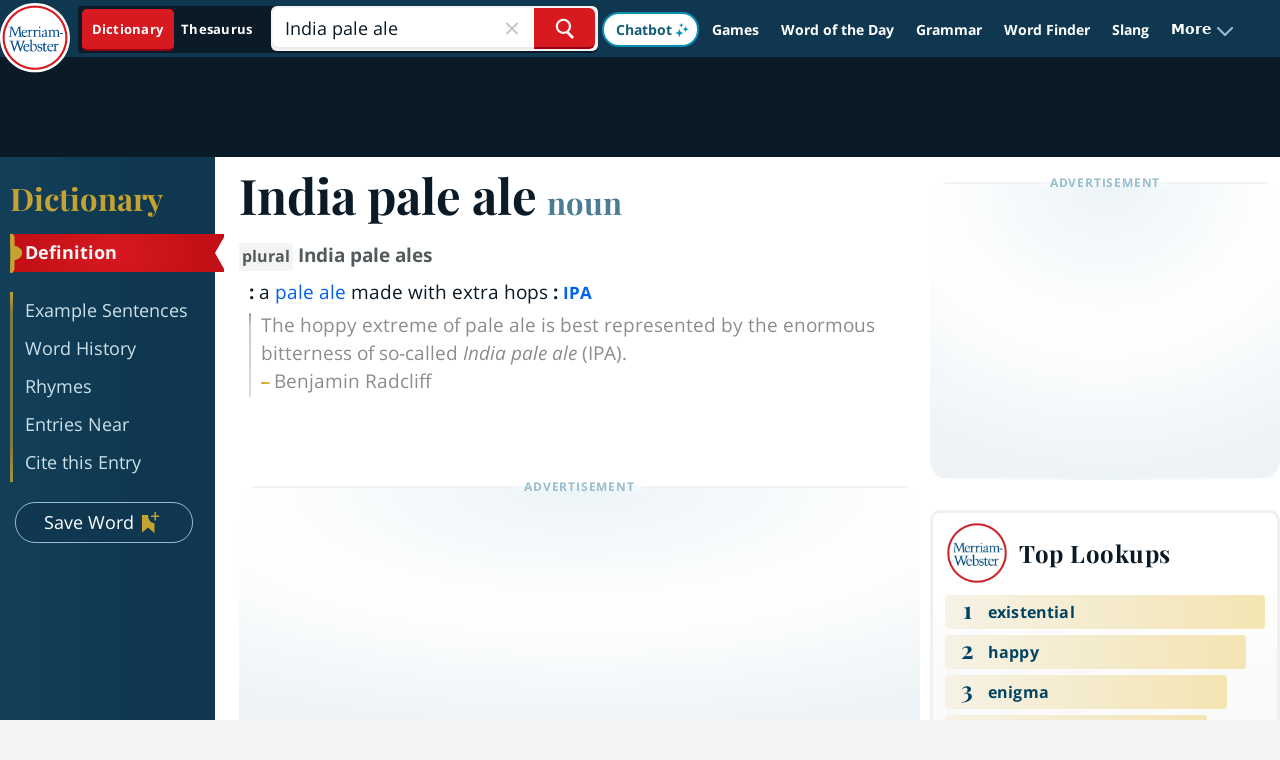

--- FILE ---
content_type: text/plain; charset=utf-8
request_url: https://ads.adthrive.com/http-api/cv2
body_size: 3733
content:
{"om":["00xbjwwl","0g8i9uvz","0pycs8g7","0qqb9a98","0sm4lr19","1","10310289136970_559920874","10ua7afe","11142692","1185:1610326628","11896988","12010080","12010084","12010088","12168663","12171164","12181287","124843_10","124844_23","124853_8","1453468","17_24767538","17_24794130","17_24794142","1891/84806","1891/84814","1dynz4oo","1h7yhpl7","1szmtd70","206_546804","2132:42072323","2132:44129096","2132:45999651","2249:512188092","2249:553781814","2249:691910064","2307:0gpaphas","2307:1h7yhpl7","2307:1ybd10t0","2307:3d4r29fd","2307:4etfwvf1","2307:5o763de9","2307:66r1jy9h","2307:6egun54t","2307:76mreekc","2307:7cmeqmw8","2307:87gc0tji","2307:8orkh93v","2307:9ckgjh5j","2307:9krcxphu","2307:9t4it8tr","2307:a8beztgq","2307:a90208mb","2307:aevb5kib","2307:d8lb4cac","2307:dsugp5th","2307:dt8ncuzh","2307:e1an7fls","2307:eal0nev6","2307:exgmab74","2307:f3tdw9f3","2307:fjp0ceax","2307:fqsh3oko","2307:fruor2jx","2307:g749lgab","2307:gjej01ec","2307:h4ri05oz","2307:hfqgqvcv","2307:ixnblmho","2307:ll77hviy","2307:lxoi65lp","2307:na2pno8k","2307:o2s05iig","2307:of8dd9pr","2307:plth4l1a","2307:revf1erj","2307:s400875z","2307:tdv4kmro","2307:u30fsj32","2307:u4atmpu4","2307:wdpqcqr6","2307:xc88kxs9","2307:ya949d2z","2307:z2zvrgyz","2307:zjn6yvkc","23t9uf9c","2409_25495_176_CR52153848","2409_25495_176_CR52153849","2409_25495_176_CR52178316","2409_25495_176_CR52186411","25048614","25_utberk8n","2662_200562_8168483","2676:86082721","2676:86083195","2676:86739704","2715_9888_505171","29414696","2974:8168473","2974:8168581","2jjp1phz","2mokbgft","2xe5185b","3018/e433542a8605df2746eb61767d059c34","308_125203_20","308_125204_13","31809564","32296876","32447008","3335_25247_700109379","3335_25247_700109389","3335_25247_700109391","33419362","33603859","33605623","33637455","34182009","3646_185414_T26335189","3658_136236_x7xpgcfc","3658_15078_87gc0tji","3658_15078_h7fq12y2","3658_18008_h4ri05oz","3658_203382_f3tdw9f3","3658_203382_z2zvrgyz","3658_67113_t3bswa9j","3658_93957_T26479487","381513943572","38495746","393060517","39369099","3LMBEkP-wis","3v2n6fcp","409_216366","409_216406","409_216506","409_225978","409_226342","409_226376","409_226377","409_227223","409_228358","41748106","42231835","43919985","44023623","458901553568","485027845327","48700649","48739106","487951","48u8qn4k","49123012","49959730","4bzcxdwk","4etfwvf1","50262962","51372397","51372434","5316_1685752_9122b399-49be-47cf-ac97-7588e75c9369","5316_1685752_a0780d94-47f1-41d9-812b-138553be12ec","53v6aquw","54779847","54779856","54779873","5504:203526","5510:fruor2jx","5510:on4c2e72","5510:u4atmpu4","553781814","557_409_220356","557_409_220364","557_409_228063","557_409_228065","557_409_228105","558_93_u4atmpu4","564549740","5700:553781814","5826591541","5989_84349_553781814","5989_91771_705982068","5s8wi8hf","60157596","60168597","60638194","61161756","61213159","61310248631_705980251","618576351","618876699","618980679","619089559","61916211","61916225","61916229","61932920","62187798","6226508011","6226527055","6226543495","6226543513","627290883","627301267","627309159","627506494","628015148","628086965","628153053","628153173","628222860","628223277","628360579","628360582","628444259","628444349","628444433","628444439","628456310","628456382","628622163","628622172","628622178","628622241","628622244","628622247","628683371","628687043","628687460","628687463","628803013","628841673","629009180","629168010","629168565","629171196","629171202","62959437","630928655","63132637","6329020","6365_61796_785325853671","63barbg1","651637459","6547_67916_1K7ScGnfiokSALFjRMcG","6547_67916_5oyLQ6XjsSHvHZNHJUn0","6547_67916_8I0IU2LITUqFZ5QCjpxJ","6547_67916_ZslK8zz00OiRLQi81gEi","6547_67916_eJvIJrZupuEOOtY8zSdU","6547_67916_x3N8Esy1yhFn5GsyZwJq","659216891404","659713728691","680_99480_700109379","680_99480_700109389","680_99480_700109391","680_99480_700109393","680_99480_700109399","690_99485_1610326728","6mrds7pc","700109389","700109399","702397981","704889081","705115442","705115523","705116521","708727053","70_86083186","70_86083199","70_86698143","7255_121665_axon-129","7255_121665_axon-131","7255_121665_axon-134","7255_121665_dsp-404751","7354_229128_85540796","74243_74_18268031","74243_74_18364017","74243_74_18364087","74243_74_18364134","74wv3qdx","794di3me","7969_149355_42839771","7969_149355_45327631","7ituowqj","7mnonaxp","7qkajqck","7qn8oyg4","7sf7w6kh","7xb3th35","8152859","8152878","8152879","8160967","8168539","8193078","84105_751141148","85402401","85540796","86459693","86459697","86744972","86745017","86745028","86925904","86925938","87016531","9010/6d6f4081f445bfe6dd30563fe3476ab4","9057/1ed2e1a3f7522e9d5b4d247b57ab0c7c","9057/211d1f0fa71d1a58cabee51f2180e38f","90_12452428","9425107","9i2ttdsc","9krcxphu","9r15vock","9zqtrtrf","a24l6iop","a566o9hb","a7wye4jw","a8beztgq","ad6783io","aevb5kib","af9kspoi","b5idbd4d","b90cwbcd","bbmp7y9z","bc5edztw","bpecuyjx","bwwbm3ch","c1hsjx06","cr-2azmi2ttu9vd","cr-2azmi2ttubwe","cr-2azmi2ttubxe","cr-5cq521wzuatj","cr-98q1xf4pubqk","cr-a9s2xf8vubwj","cr-aawz3i6yubwj","cr-dbs04e7qx7tmu","cr-f6puwm2x27tf1","cr-f6puwm2yw7tf1","cr-tki3g2enu9vd","cr-tki3g2enubwe","cr-wtt5yr6ru9vd","cunmjkl4","cymho2zs","d4q5wkxk","dsugp5th","dt8ncuzh","dxfpbb3p","e1an7fls","eal0nev6","extremereach_creative_76559239","f79wd14t","f8e4ig0n","fhvuatu6","fleb9ndb","fqsh3oko","fruor2jx","fy298g1kcsx","g1cx0n31","g29thswx","g749lgab","gjej01ec","hfqgqvcv","hn3eanl8","hu52wf5i","hya8dpaz","i90isgt0","icajkkn0","ixnblmho","iy6hsneq","j7i7slyr","jgm2rnx9","jlqm3ol6","jnerlu0d","k0csqwfi","k2xfz54q","kk5768bd","kx5rgl0a","lc1wx7d6","ll77hviy","lqdvaorh","lwf2x20w","lxlnailk","lym1wdwi","n3egwnq7","n8w0plts","na2pno8k","nativetouch-32507","nr2985arrhc","nr5arrhc","nx53afwv","o2s05iig","o9jput43","ooo6jtia","pagvt0pd","pefxr7k2","pi9dvb89","pkydekxi","pl298th4l1a","plth4l1a","pm9dmfkk","q9plh3qd","qqvgscdx","quk7w53j","r0u09phz","r4slj7p5","r6vl3f1t","rk5pkdan","rnvjtx7r","s4s41bit","sl57pdtd","t3bswa9j","t79r9pdb","ttjmhjja","u2x4z0j8","u30fsj32","u3i8n6ef","u4atmpu4","u8px4ucu","uslxv9bg","utberk8n","uuw0t8q6","v705kko8","vdcb5d4i","vdpy7l2e","vnc30v3n","vue7tqru","w1ws81sy","w29yu4s2","w6tr7aaj","wih2rdv3","ws5qkh9j","wvuhrb6o","wxfnrapl","x7fua8nr","xcz964hp","xgzzblzl","xncaqh7c","y141rtv6","ya949d2z","yass8yy7","ygwxiaon","zaiy3lqy","zep75yl2","ziox91q0","zw6jpag6","7979132","7979135"],"pmp":[],"adomains":["123notices.com","1md.org","about.bugmd.com","acelauncher.com","adameve.com","akusoli.com","allyspin.com","askanexpertonline.com","atomapplications.com","bassbet.com","betsson.gr","biz-zone.co","bizreach.jp","braverx.com","bubbleroom.se","bugmd.com","buydrcleanspray.com","byrna.com","capitaloneshopping.com","clarifion.com","combatironapparel.com","controlcase.com","convertwithwave.com","cotosen.com","countingmypennies.com","cratedb.com","croisieurope.be","cs.money","dallasnews.com","definition.org","derila-ergo.com","dhgate.com","dhs.gov","displate.com","easyprint.app","easyrecipefinder.co","fabpop.net","familynow.club","fla-keys.com","folkaly.com","g123.jp","gameswaka.com","getbugmd.com","getconsumerchoice.com","getcubbie.com","gowavebrowser.co","gowdr.com","gransino.com","grosvenorcasinos.com","guard.io","hero-wars.com","holts.com","instantbuzz.net","itsmanual.com","jackpotcitycasino.com","justanswer.com","justanswer.es","la-date.com","lightinthebox.com","liverrenew.com","local.com","lovehoney.com","lulutox.com","lymphsystemsupport.com","manualsdirectory.org","meccabingo.com","medimops.de","mensdrivingforce.com","millioner.com","miniretornaveis.com","mobiplus.me","myiq.com","national-lottery.co.uk","naturalhealthreports.net","nbliver360.com","nikke-global.com","nordicspirit.co.uk","nuubu.com","onlinemanualspdf.co","original-play.com","outliermodel.com","paperela.com","paradisestays.site","parasiterelief.com","peta.org","photoshelter.com","plannedparenthood.org","playvod-za.com","printeasilyapp.com","printwithwave.com","profitor.com","quicklearnx.com","quickrecipehub.com","rakuten-sec.co.jp","rangeusa.com","refinancegold.com","robocat.com","royalcaribbean.com","saba.com.mx","shift.com","simple.life","spinbara.com","systeme.io","taboola.com","tackenberg.de","temu.com","tenfactorialrocks.com","theoceanac.com","topaipick.com","totaladblock.com","usconcealedcarry.com","vagisil.com","vegashero.com","vegogarden.com","veryfast.io","viewmanuals.com","viewrecipe.net","votervoice.net","vuse.com","wavebrowser.co","wavebrowserpro.com","weareplannedparenthood.org","xiaflex.com","yourchamilia.com"]}